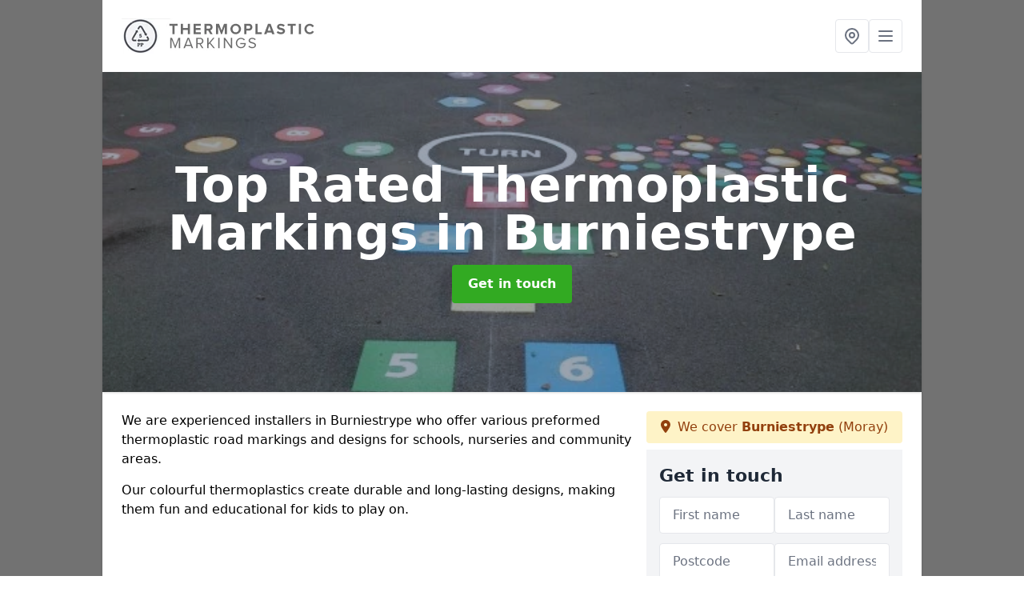

--- FILE ---
content_type: text/html; charset=UTF-8
request_url: https://www.thermoplasticmarkings.com/moray/burniestrype
body_size: 8758
content:
<!DOCTYPE html>
<html lang="en">
    <head>
        <meta charset="utf-8">
        <meta name="viewport" content="width=device-width, initial-scale=1">
        <meta name="csrf-token" content="Hm99rOA0KY8ViI6TaIWrIJjnyGaCj6kmD96OemDK">

        <title>Top Rated Thermoplastic Markings in Burniestrype</title>
        <meta name="description" content="Thermoplastic Markings in Burniestrype IV32 7 are great for a range of facilities that are looking to improve their playground at a great price." />

        
        <link rel="canonical" href="https://www.thermoplasticmarkings.com/moray/burniestrype">

                <link rel="stylesheet" href="/css/app.css?id=157a0fe50970dfab353deec9045421e3">
        <link rel="stylesheet" href="https://cdnjs.cloudflare.com/ajax/libs/font-awesome/6.4.0/css/all.min.css" integrity="sha512-iecdLmaskl7CVkqkXNQ/ZH/XLlvWZOJyj7Yy7tcenmpD1ypASozpmT/E0iPtmFIB46ZmdtAc9eNBvH0H/ZpiBw==" crossorigin="anonymous" referrerpolicy="no-referrer" />
                <!-- Global site tag (gtag.js) - Google Analytics -->
<script async src="https://www.googletagmanager.com/gtag/js?id=UA-123956165-1"></script>
<script>
  window.dataLayer = window.dataLayer || [];
  function gtag(){dataLayer.push(arguments);}
  gtag('js', new Date());

  gtag('config', 'UA-123956165-1');
</script>

    <meta name="google-site-verification" content="u_MTwo17u3HGuijdF65nQMQBW_qsmSq8L0-YPzjSvWA" />
    </head>
    <body class="font-sans antialiased">
        
    <div style="background-color: #727272" class="relative flex min-h-screen lg:px-0">

        <div class="container w-full md:max-w-5xl mx-auto v-cloak" id="app">

            <header class="bg-white">
    <div class="flex justify-between items-center px-6 py-3">
        <a href="/">
            <img class="max-h-14" src="https://www.thermoplasticmarkings.com/tenancy/assets/1666172502_FILE-20151208-1111HYNVXR5T281R.jpg" loading="lazy">
        </a>
        <nav class="pl-6 py-3">
            <div class="flex items-center gap-2">
                                <div class="relative locations-dropdown">
                    <button type="button" class="locations-button p-2 bg-white rounded border hover:bg-gray-50" aria-label="Other locations">
                        <svg class="w-6 h-6 text-gray-500" fill="none" stroke="currentColor" stroke-linecap="round" stroke-linejoin="round" stroke-width="2" viewBox="0 0 24 24">
                            <path d="M17.657 16.657L13.414 20.9a1.998 1.998 0 01-2.827 0l-4.244-4.243a8 8 0 1111.314 0z"></path>
                            <path d="M15 11a3 3 0 11-6 0 3 3 0 016 0z"></path>
                        </svg>
                    </button>
                    <div class="locations-menu absolute right-0 mt-2 w-64 bg-white rounded-md shadow-lg z-50 hidden">
                        <div class="py-2">
                            <div class="px-4 py-2 border-b border-gray-200">
                                <p class="text-sm font-semibold text-gray-700">Other locations available</p>
                            </div>
                            <div class="max-h-96 overflow-y-auto">
                                <ul class="py-1">
                                                                                                                                                                        <li><a class="text-blue-800 hover:bg-gray-100 hover:text-blue-900 px-4 py-2 block text-sm" href="/moray/longhill">Longhill</a></li>
                                                                                                                                                                                                                                                            <li><a class="text-blue-800 hover:bg-gray-100 hover:text-blue-900 px-4 py-2 block text-sm" href="/moray/rafford">Rafford</a></li>
                                                                                                                                                                                                                                                            <li><a class="text-blue-800 hover:bg-gray-100 hover:text-blue-900 px-4 py-2 block text-sm" href="/moray/fogwatt">Fogwatt</a></li>
                                                                                                                                                                                                                                                            <li><a class="text-blue-800 hover:bg-gray-100 hover:text-blue-900 px-4 py-2 block text-sm" href="/moray/dallas">Dallas</a></li>
                                                                                                                                                                                                                                                            <li><a class="text-blue-800 hover:bg-gray-100 hover:text-blue-900 px-4 py-2 block text-sm" href="/moray/mosstowie">Mosstowie</a></li>
                                                                                                                                                                                                                                                            <li><a class="text-blue-800 hover:bg-gray-100 hover:text-blue-900 px-4 py-2 block text-sm" href="/moray/covesea">Covesea</a></li>
                                                                                                                                                                                                                                                            <li><a class="text-blue-800 hover:bg-gray-100 hover:text-blue-900 px-4 py-2 block text-sm" href="/moray/thornhill">Thornhill</a></li>
                                                                                                                                                                                                                                                            <li><a class="text-blue-800 hover:bg-gray-100 hover:text-blue-900 px-4 py-2 block text-sm" href="/moray/seatown">Seatown</a></li>
                                                                                                                                                                                                                                                            <li><a class="text-blue-800 hover:bg-gray-100 hover:text-blue-900 px-4 py-2 block text-sm" href="/moray/crofts-of-dipple">Crofts of Dipple</a></li>
                                                                                                                                                                                                                                                            <li><a class="text-blue-800 hover:bg-gray-100 hover:text-blue-900 px-4 py-2 block text-sm" href="/moray/torrieston">Torrieston</a></li>
                                                                                                                                                                                                                                                            <li><a class="text-blue-800 hover:bg-gray-100 hover:text-blue-900 px-4 py-2 block text-sm" href="/moray/moss-of-barmuckity">Moss of Barmuckity</a></li>
                                                                                                                                                                                                                                                            <li><a class="text-blue-800 hover:bg-gray-100 hover:text-blue-900 px-4 py-2 block text-sm" href="/moray/new-elgin">New Elgin</a></li>
                                                                                                                                                                                                                                                            <li><a class="text-blue-800 hover:bg-gray-100 hover:text-blue-900 px-4 py-2 block text-sm" href="/moray/muir-of-lochs">Muir of Lochs</a></li>
                                                                                                                                                                                                                                                            <li><a class="text-blue-800 hover:bg-gray-100 hover:text-blue-900 px-4 py-2 block text-sm" href="/moray/forres">Forres</a></li>
                                                                                                                                                                                                                                                            <li><a class="text-blue-800 hover:bg-gray-100 hover:text-blue-900 px-4 py-2 block text-sm" href="/moray/pilmuir">Pilmuir</a></li>
                                                                                                                                                                                                                                                            <li><a class="text-blue-800 hover:bg-gray-100 hover:text-blue-900 px-4 py-2 block text-sm" href="/moray/greens-of-coxton">Greens of Coxton</a></li>
                                                                                                                                                                                                                                                            <li><a class="text-blue-800 hover:bg-gray-100 hover:text-blue-900 px-4 py-2 block text-sm" href="/moray/cardhu">Cardhu</a></li>
                                                                                                                                                                                                                                                            <li><a class="text-blue-800 hover:bg-gray-100 hover:text-blue-900 px-4 py-2 block text-sm" href="/moray/bogton">Bogton</a></li>
                                                                                                                                                                                                                                                            <li><a class="text-blue-800 hover:bg-gray-100 hover:text-blue-900 px-4 py-2 block text-sm" href="/moray/loanhead">Loanhead</a></li>
                                                                                                                                                                                                                                                            <li><a class="text-blue-800 hover:bg-gray-100 hover:text-blue-900 px-4 py-2 block text-sm" href="/moray/pluscarden">Pluscarden</a></li>
                                                                                                                                                                                                                                                            <li><a class="text-blue-800 hover:bg-gray-100 hover:text-blue-900 px-4 py-2 block text-sm" href="/moray/trochelhill">Trochelhill</a></li>
                                                                                                                                                                                                                                                            <li><a class="text-blue-800 hover:bg-gray-100 hover:text-blue-900 px-4 py-2 block text-sm" href="/moray/newlands-of-tynet">Newlands of Tynet</a></li>
                                                                                                                                                                                                                                                            <li><a class="text-blue-800 hover:bg-gray-100 hover:text-blue-900 px-4 py-2 block text-sm" href="/moray/red-craig">Red Craig</a></li>
                                                                                                                                                                                                                                                            <li><a class="text-blue-800 hover:bg-gray-100 hover:text-blue-900 px-4 py-2 block text-sm" href="/moray/darkland">Darkland</a></li>
                                                                                                                                                                                                                                                            <li><a class="text-blue-800 hover:bg-gray-100 hover:text-blue-900 px-4 py-2 block text-sm" href="/moray/cranloch">Cranloch</a></li>
                                                                                                                                                        </ul>
                            </div>
                        </div>
                    </div>
                </div>
                                <button class="mobile-menu-button p-2 bg-white rounded border">
                    <svg
                            class="w-6 h-6 text-gray-500"
                            x-show="!showMenu"
                            fill="none"
                            stroke-linecap="round"
                            stroke-linejoin="round"
                            stroke-width="2"
                            viewBox="0 0 24 24"
                            stroke="currentColor"
                    >
                        <path d="M4 6h16M4 12h16M4 18h16"></path>
                    </svg>
                </button>
            </div>
        </nav>
    </div>
    <div class="hidden mobile-menu bg-white w-full">
        <ul>
            <li><a href="/" class="text-gray-600 pl-4 hover:underline hover:text-gray-800 block py-2">Home</a></li>
                                                                    <div class="dropdown-parent block relative z-10">
                                            <a class="text-gray-700 font-semibold pl-4 rounded inline-flex items-center py-2 block">
                            <span class="mr-1">Design</span>
                            <svg class="fill-current h-4 w-4" xmlns="http://www.w3.org/2000/svg" viewBox="0 0 20 20"><path d="M9.293 12.95l.707.707L15.657 8l-1.414-1.414L10 10.828 5.757 6.586 4.343 8z"/> </svg>
                        </a>
                                        <ul class="dropdown-menu relative hidden text-gray-700 pt-1 pb-1 rounded bg-gray-200 w-full shadow">
                                                    <li>
                                <a class="hover:bg-gray-400 py-2 px-4 block whitespace-no-wrap" href="/design/high-durability-paint">High Durability Paint</a>
                            </li>
                                                    <li>
                                <a class="hover:bg-gray-400 py-2 px-4 block whitespace-no-wrap" href="/design/maths-games">Maths Games</a>
                            </li>
                                                    <li>
                                <a class="hover:bg-gray-400 py-2 px-4 block whitespace-no-wrap" href="/design/outdoor-learning-markings">Outdoor Learning Markings</a>
                            </li>
                                                    <li>
                                <a class="hover:bg-gray-400 py-2 px-4 block whitespace-no-wrap" href="/design/thermoplastic-playground-educational-markings">Thermoplastic Playground Educational Markings</a>
                            </li>
                                                    <li>
                                <a class="hover:bg-gray-400 py-2 px-4 block whitespace-no-wrap" href="/design/thermoplastic-playground-maze-graphics">Thermoplastic Playground Maze Graphics</a>
                            </li>
                                                    <li>
                                <a class="hover:bg-gray-400 py-2 px-4 block whitespace-no-wrap" href="/design/thermoplastic-playground-roadway-markings">Thermoplastic Playground Roadway Markings</a>
                            </li>
                                                    <li>
                                <a class="hover:bg-gray-400 py-2 px-4 block whitespace-no-wrap" href="/design/thermoplastic-playground-target-graphics">Thermoplastic Playground Target Graphics</a>
                            </li>
                                            </ul>
                </div>
                            <div class="dropdown-parent block relative z-10">
                                            <a class="text-gray-700 font-semibold pl-4 rounded inline-flex items-center py-2 block">
                            <span class="mr-1">Playground</span>
                            <svg class="fill-current h-4 w-4" xmlns="http://www.w3.org/2000/svg" viewBox="0 0 20 20"><path d="M9.293 12.95l.707.707L15.657 8l-1.414-1.414L10 10.828 5.757 6.586 4.343 8z"/> </svg>
                        </a>
                                        <ul class="dropdown-menu relative hidden text-gray-700 pt-1 pb-1 rounded bg-gray-200 w-full shadow">
                                                    <li>
                                <a class="hover:bg-gray-400 py-2 px-4 block whitespace-no-wrap" href="/playground/early-years-playground-designs">Early Years Playground Designs</a>
                            </li>
                                                    <li>
                                <a class="hover:bg-gray-400 py-2 px-4 block whitespace-no-wrap" href="/playground/key-stage-1">Key Stage 1</a>
                            </li>
                                                    <li>
                                <a class="hover:bg-gray-400 py-2 px-4 block whitespace-no-wrap" href="/playground/key-stage-2">Key Stage 2</a>
                            </li>
                                                    <li>
                                <a class="hover:bg-gray-400 py-2 px-4 block whitespace-no-wrap" href="/playground/nursery-play-area-markings">Nursery Play Area Markings</a>
                            </li>
                                                    <li>
                                <a class="hover:bg-gray-400 py-2 px-4 block whitespace-no-wrap" href="/playground/school-play-area-graphics">School Play Area Graphics</a>
                            </li>
                                            </ul>
                </div>
                            <div class="dropdown-parent block relative z-10">
                                            <a class="text-gray-700 font-semibold pl-4 rounded inline-flex items-center py-2 block">
                            <span class="mr-1">Safety</span>
                            <svg class="fill-current h-4 w-4" xmlns="http://www.w3.org/2000/svg" viewBox="0 0 20 20"><path d="M9.293 12.95l.707.707L15.657 8l-1.414-1.414L10 10.828 5.757 6.586 4.343 8z"/> </svg>
                        </a>
                                        <ul class="dropdown-menu relative hidden text-gray-700 pt-1 pb-1 rounded bg-gray-200 w-full shadow">
                                                    <li>
                                <a class="hover:bg-gray-400 py-2 px-4 block whitespace-no-wrap" href="/safety/social-distancing">Social Distancing</a>
                            </li>
                                                    <li>
                                <a class="hover:bg-gray-400 py-2 px-4 block whitespace-no-wrap" href="/safety/thermoplastic-road-safety-markings">Thermoplastic Road Safety Markings</a>
                            </li>
                                            </ul>
                </div>
                        <li><a href="/contact" class="text-gray-600 pl-4 hover:underline hover:text-gray-800 block py-2">Contact</a></li>
        </ul>
    </div>
</header>
            <div class="bg-gray-200 overflow-hidden shadow p-6 min-h-200 md:min-h-300 lg:min-h-400 flex items-center justify-center relative">
    <div class="absolute inset-0">
                <img class="h-full w-full object-cover" loading="lazy" src="https://www.thermoplasticmarkings.com/tenancy/assets/1666173456_Childrens_Outdoor_Learning_Markings.jpg">
                <div class="absolute inset-0 bg-gray-400 mix-blend-multiply"></div>
    </div>
    <div class="block text-center text-white relative">
        <h1 class="text-4xl md:text-6xl font-bold">Top Rated Thermoplastic Markings
                                        <span>in Burniestrype</span>
                    </h1>
        <a href="/contact" style="background-color: #32aa22" class="inline-block mx-auto text-center w-auto rounded px-5 py-3 text-white font-bold">Get in touch</a>
    </div>
</div>
            <div class="bg-white dark:bg-gray-800 shadow p-6 block md:flex flex-wrap lg:flex-nowrap lg:space-x-4">
                <div class="lg:w-2/3 w-3/3 page_content">
                    <p>We are experienced installers in Burniestrype who offer various preformed thermoplastic road markings and designs for schools, nurseries and community areas.</p><p>Our colourful thermoplastics create durable and long-lasting designs, making them fun and educational for kids to play on.</p><div class="video-wrapper"><iframe src="https://www.youtube.com/embed/YQbK2pTAtpY" frameborder="0" allow="accelerometer; autoplay; clipboard-write; encrypted-media; gyroscope; picture-in-picture" allowfullscreen="allowfullscreen"></iframe></div><p>Do you need an experienced preformed thermoplastic road marking contractor? Then you have come to the right place.</p><p>We supply and install preformed thermoplastic road markings into school playgrounds, car parks, and other places in the UK.</p><p>We pride ourselves on being the best value for money. This is why we are the top-rated preformed thermoplastic road marking company for the supply and installation of these high-quality materials.</p><p>The most common places for these markings to be found include school playground facilities, parks, roads and car parking facilities.</p><p>For more information on school marking, please click here <a target="_self" rel="" class="text-blue-600 underline" href="https://www.thermoplasticmarkings.com/playground/school-play-area-graphics/moray/burniestrype"><u>http://www.thermoplasticmarkings.com/playground/school-play-area-graphics/moray/burniestrype</u></a></p><p>Costs for installing these graphics depend upon the design you choose and the number of materials that need to be used.</p><p>Please contact our team today for more details regarding the markings that we can install. We will come back to you with some more information on the costs and all the graphics that you could choose from.</p><p><a target="_self" rel="" class="text-blue-600 underline" href="https://www.thermoplasticmarkings.com/admin/pages/edit/3#"><u><a href="/contact" style="background-color: #32aa22; color:#ffffff" class="block font-bold text-center w-full md:w-48 rounded py-3">GET A QUOTE NOW</a></u></a></p><h2>Floor Markings in Burniestrype</h2><p>Preformed thermoplastic road markings are supplied a hard plastic cut into different shapes such as letters, numbers, cartoon characters, animals, grids, road marking lines and any other designs you would like.</p><p>These shapes are then set out into the chosen area on an existing tarmac surface and heated up using a specialist burner to melt them onto the flooring.</p><p>This process is quick and minimises disruption for busy schools and public areas. The graphics can be applied in a range of bright colours and are perfect for drawing attention and safety signs and signals on roads.</p><p>The graphics are great for providing a playground surface with a great, engaging area where all the children can play. This means that the bright areas will tempt the children to play.</p><p>Also, in many cases, we employ a design that implements educational aspects to benefit both the children and the school.</p><p>The children are offered an external area where they can have fun and socialise with their friends whilst the school will witness the benefits of pupils learning both inside and outside the school.</p><p>This means that the children should perform better in tests at the end of the school year.</p><h2>What are thermoplastic road markings?</h2><p>Thermoplastic road markings are heat applied graphics.</p><p>Preformed thermoplastic road markings in Burniestrype IV32 7 are applied to various external areas such as nearby playgrounds, car parks and elsewhere.</p><p>They are extremely long-lasting and durable and can provide many benefits to many different people.</p><p>For example, in a playground, the fresh air that children will receive is very beneficial as it is proven that the air will widen their attention spans.</p><p>In their return to the classroom, youngsters shall learn much more than usual.</p><p>This is a huge benefit to the schools and the surrounding areas, as it means teachers will do a much better job of teaching the youngsters.</p><h2>Thermoplastic Line Marking Specialists Near Me</h2><p>Many local schools, nurseries and early years foundation stage centres closest to you require playground graphics and road markings onto their existing macadam outdoor area.</p><p>As we are flooring specialists in Burniestrype this is easy for us to accommodate because it brightens a once dull plain black area to a vibrant, colourful outdoor learning facility.</p><p>Depending upon the youngsters who'll be using the area and the different activities you want to include, we can help you develop a unique play area design with our road marking options.</p><p>For details on educational thermoplastics, please visit this page <a target="_self" rel="" class="text-blue-600 underline" href="https://www.thermoplasticmarkings.com/design/thermoplastic-playground-educational-markings/moray/burniestrype"><u>http://www.thermoplasticmarkings.com/design/thermoplastic-playground-educational-markings/moray/burniestrype</u></a></p><p>We can incorporate the graphics into imaginative play, sensory games and creative activities, encouraging children to make up their own games and work together.</p><p>You can also choose graphics to suit Key Stage 1 and Key Stage 2 curriculums, as well as recommendations for educational play.</p><p><a target="_self" rel="" class="text-blue-600 underline" href="https://www.thermoplasticmarkings.com/admin/pages/edit/3#"><u><a href="/contact" style="background-color: #32aa22; color:#ffffff" class="block font-bold text-center w-full md:w-48 rounded py-3">ENQUIRE TODAY FOR BEST RATES</a></u></a></p><h2>What Can Preformed Thermoplastic Road Markings Be Used For?</h2><p>Thermoplastic road markings are also popular for traffic signs, schools, line marking in malls, and pedestrian areas, parking lots, and long-distance bike lanes because of their safety and visibility.</p><h2>How Do You Apply Preformed Thermoplastic Road Markings?</h2><p>Hot melt marking paint, commonly known as thermoplastic road marking paint, is powder paint.</p><p>When used as road surface markings, a hot melt kettle is utilized to melt the powder at 200°C (392°F) before spraying it on the road surface. After cooling, the coating hardens into a polymer line.</p><h2>When Will, the Thermoplastic Line Markings, Be Ready To Use?</h2><p>It can take up to two hours to paint a road, but once applied, a thermoplastic road marking solidifies quickly – usually in less than a minute.</p><h2>What Are the Benefits of Preformed Thermoplastic Road Markings?</h2><p>One of the most significant advantages of adopting preformed thermoplastic road markings is increased traffic safety.</p><p>Thermoplastic marks can be manufactured to be extremely reflective, which makes them considerably easier to see at night or in adverse weather circumstances.</p><h2>Heat Applied Markings</h2><p>Roadways and car parks regularly need their lines reapplying, or new surfacing areas are installed, so here is another huge market for the thermoplastic suppliers and manufacturers.</p><p>For details on road markings, click here <a target="_self" rel="" class="text-blue-600 underline" href="https://www.thermoplasticmarkings.com/safety/thermoplastic-road-safety-markings/moray/burniestrype"><u>http://www.thermoplasticmarkings.com/safety/thermoplastic-road-safety-markings/moray/burniestrype</u></a>&nbsp;</p><p>We install safety and road lines, car park bays and much more to do with Traffic England to create a safe environment for drivers and vehicles throughout the UK.</p><p>The material is extremely durable and brightly coloured so that it won’t wear away through heavy use from vehicles on the road.</p><p>This is important because navigational signals and safety graphics will be clear for all road users.</p><h2>Maintenance</h2><p>Preformed thermoplastic road markings should be regularly maintained as this will ensure that all the markings last for as long as possible and ensure that children can see these graphics clearly.</p><p>If the graphics become faded or lose their bright colouring, there is a chance that children may not want to play in the area, and roads can become unsafe.</p><p>In many cases, the graphics are installed to replace old, previous markings as the children shall engage with a new play area design.</p><h2>Other Services We Offer</h2><ul><li><p>School Play Area Graphics in Burniestrype - <a target="_self" rel="" class="text-blue-600 underline" href="https://www.thermoplasticmarkings.com/playground/school-play-area-graphics/moray/burniestrype"><u>https://www.thermoplasticmarkings.com/playground/school-play-area-graphics/moray/burniestrype</u></a></p></li><li><p>Thermoplastic Playground Educational Markings in Burniestrype - <a target="_self" rel="" class="text-blue-600 underline" href="https://www.thermoplasticmarkings.com/design/thermoplastic-playground-educational-markings/moray/burniestrype"><u>https://www.thermoplasticmarkings.com/design/thermoplastic-playground-educational-markings/moray/burniestrype</u></a></p></li><li><p>Thermoplastic Road Safety Markings in Burniestrype - <a target="_self" rel="" class="text-blue-600 underline" href="https://www.thermoplasticmarkings.com/safety/thermoplastic-road-safety-markings/moray/burniestrype"><u>https://www.thermoplasticmarkings.com/safety/thermoplastic-road-safety-markings/moray/burniestrype</u></a></p></li></ul><h2>Find Out More</h2><p>If you are interested in finding out more about thermoplastic playground markings in Burniestrype IV32 7 or if you would like a quote for this work, please complete our contact form today.</p><p>One of our experts will be glad to advise you on the different thermoplastic products we offer and the costs for our services.</p><p><a target="_self" rel="" class="text-blue-600 underline" href="https://www.thermoplasticmarkings.com/admin/pages/edit/3#"><u><a href="/contact" style="background-color: #32aa22; color:#ffffff" class="block font-bold text-center w-full md:w-48 rounded py-3">CONTACT US</a></u></a></p>
                </div>
                <div class="lg:w-1/3 w-3/3 sticky top-0 h-full">
                                                            <p class="rounded bg-yellow-100 pb-2 p-2 mb-2 text-yellow-800 text-center"><i class="fa-solid fa-location-dot mr-1"></i> We cover <span class="font-bold">Burniestrype</span> (Moray)</p>
                                        <div class="p-4 bg-gray-100">
                        <h2 class="text-gray-800">Get in touch</h2>
<form class="m-auto" id="contact-form" method="post" action="https://www.thermoplasticmarkings.com/contact">
    <input type="hidden" name="_token" value="Hm99rOA0KY8ViI6TaIWrIJjnyGaCj6kmD96OemDK">    <div id="my_name_Luv9YvGm9ytNoCpH_wrap" style="display: none" aria-hidden="true">
        <input id="my_name_Luv9YvGm9ytNoCpH"
               name="my_name_Luv9YvGm9ytNoCpH"
               type="text"
               value=""
                              autocomplete="nope"
               tabindex="-1">
        <input name="valid_from"
               type="text"
               value="[base64]"
                              autocomplete="off"
               tabindex="-1">
    </div>
            <div class="flex gap-2">
        <div id="my_name_OGrnxN75X6PcQwXW_wrap" style="display: none" aria-hidden="true">
        <input id="my_name_OGrnxN75X6PcQwXW"
               name="my_name_OGrnxN75X6PcQwXW"
               type="text"
               value=""
                              autocomplete="nope"
               tabindex="-1">
        <input name="valid_from"
               type="text"
               value="[base64]"
                              autocomplete="off"
               tabindex="-1">
    </div>
        <div class="w-full md:w-1/2">
            <input id="first_name" name="first_name" value="" class=" appearance-none block w-full bg-white text-gray-600 border border-gray-200 rounded py-3 px-4 mb-3 leading-tight focus:outline-none focus:bg-white" type="text" placeholder="First name">
                    </div>
        <div class="w-full md:w-1/2">
            <input id="last_name" name="last_name" value="" class=" appearance-none block w-full bg-white text-gray-600 border border-gray-200 rounded py-3 px-4 mb-3 leading-tight focus:outline-none focus:bg-white" type="text" placeholder="Last name">
                    </div>
    </div>
    <div class="flex gap-2">
        <div class="w-full md:w-1/2">
            <input id="postcode" name="postcode" value="" class=" appearance-none block w-full bg-white text-gray-600 border border-gray-200 rounded py-3 px-4 mb-3 leading-tight focus:outline-none focus:bg-white" type="text" placeholder="Postcode">
                    </div>
        <div class="w-full md:w-1/2">
            <input id="email" name="email" value="" class=" appearance-none block w-full bg-white text-gray-600 border border-gray-200 rounded py-3 px-4 mb-3 leading-tight focus:outline-none focus:bg-white" type="text" placeholder="Email address">
                    </div>
    </div>
    <div class="flex gap-2">
        <div class="w-full">
            <input id="phone" name="phone" value="" class=" appearance-none block w-full bg-white text-gray-600 border border-gray-200 rounded py-3 px-4 mb-3 leading-tight focus:outline-none focus:bg-white" type="text" placeholder="Phone number">
                    </div>
    </div>
    <div class="flex">
        <div class="w-full">
            <textarea id="message" name="message" class=" appearance-none block w-full bg-white text-gray-600 border border-gray-200 rounded py-3 px-4 mb-3 leading-tight focus:outline-none focus:bg-white" type="text" placeholder="Your message"></textarea>
            <p class="text-gray-600 text-xs font-medium italic">We aim to get back to you in 1 working day.</p>
                    </div>
    </div>
    <button type="submit" class="bg-blue-500 hover:bg-blue-700 text-white w-full font-bold py-2 px-4 rounded">
        Send message
    </button>
</form>
                    </div>
                    <hr class="mb-4">
                    <div class="p-4 rounded bg-gray-100">
                        <h2>Skip to</h2>
                        <toc></toc>
                    </div>
                    <div class="mt-6">
                        <div class="mt-4 pt-4 border-t">
    <h2>Gallery</h2>
    <div class="grid grid-cols-2 gap-2">
                    <img class="rounded" loading="lazy" src="https://www.thermoplasticmarkings.com/tenancy/assets/1666173700_Duck_Duck_Goose_Play_Graphics.jpg" alt="Top Rated Thermoplastic Markings 0">
                    <img class="rounded" loading="lazy" src="https://www.thermoplasticmarkings.com/tenancy/assets/1666173700_Early_Years_Thermoplastic_Markings.JPG" alt="Top Rated Thermoplastic Markings 1">
                    <img class="rounded" loading="lazy" src="https://www.thermoplasticmarkings.com/tenancy/assets/1666173700_Education_Activity_Play_Markings.jpg" alt="Top Rated Thermoplastic Markings 2">
                    <img class="rounded" loading="lazy" src="https://www.thermoplasticmarkings.com/tenancy/assets/1666173701_Educational_Play_Area_Flooring.jpg" alt="Top Rated Thermoplastic Markings 3">
                    <img class="rounded" loading="lazy" src="https://www.thermoplasticmarkings.com/tenancy/assets/1666173701_Educational_School_Playground_Markings.JPG" alt="Top Rated Thermoplastic Markings 4">
                    <img class="rounded" loading="lazy" src="https://www.thermoplasticmarkings.com/tenancy/assets/1666173701_EYFS_Play_Flooring_Graphics.jpg" alt="Top Rated Thermoplastic Markings 5">
                    <img class="rounded" loading="lazy" src="https://www.thermoplasticmarkings.com/tenancy/assets/1666173701_IMG-20150807-WA0020.jpg" alt="Top Rated Thermoplastic Markings 6">
                    <img class="rounded" loading="lazy" src="https://www.thermoplasticmarkings.com/tenancy/assets/1666173701_Number_Snake_Playground_Graphic.JPG" alt="Top Rated Thermoplastic Markings 7">
                    <img class="rounded" loading="lazy" src="https://www.thermoplasticmarkings.com/tenancy/assets/1666173701_Bicycle_Lane_Painting_Design.jpg" alt="Top Rated Thermoplastic Markings 8">
                    <img class="rounded" loading="lazy" src="https://www.thermoplasticmarkings.com/tenancy/assets/1666173701_Bike_Lane_Coloured_Painting.jpg" alt="Top Rated Thermoplastic Markings 9">
                    <img class="rounded" loading="lazy" src="https://www.thermoplasticmarkings.com/tenancy/assets/1666173701_Cartoon_Character_Playground_Design.jpg" alt="Top Rated Thermoplastic Markings 10">
                    <img class="rounded" loading="lazy" src="https://www.thermoplasticmarkings.com/tenancy/assets/1666173701_Childrens_Outdoor_Learning_Markings.jpg" alt="Top Rated Thermoplastic Markings 11">
                    <img class="rounded" loading="lazy" src="https://www.thermoplasticmarkings.com/tenancy/assets/1666173701_Childrens_Thermoplastic_Roadway_Design.jpg" alt="Top Rated Thermoplastic Markings 12">
                    <img class="rounded" loading="lazy" src="https://www.thermoplasticmarkings.com/tenancy/assets/1666173701_Coloured_Number_Graphics_Markings.jpg" alt="Top Rated Thermoplastic Markings 13">
                    <img class="rounded" loading="lazy" src="https://www.thermoplasticmarkings.com/tenancy/assets/1666173701_Colourful_Maze_Playground_Design.jpg" alt="Top Rated Thermoplastic Markings 14">
                    <img class="rounded" loading="lazy" src="https://www.thermoplasticmarkings.com/tenancy/assets/1666173701_Disabled_Car_Park_Markings.JPG" alt="Top Rated Thermoplastic Markings 15">
            </div>
</div>
                    </div>
                </div>
            </div>

        </div>
    </div>

        <div style="background-color: #727272">
    <div class="container w-full md:max-w-5xl mx-auto p-4 lg:flex lg:flex-wrap lg:justify-between bg-gray-200">
        <div class="lg:flex-1 lg:min-w-[200px] mb-4 lg:mb-0">
            <h2>Pages</h2>

            <ul>
                
                    
                
                                            <li><a href="/moray/burniestrype" class="text-gray-900 hover:underline hover:text-gray-800">Thermoplastic Markings in Burniestrype</a></li>
                                    
                
                    <li><a href="/design/high-durability-paint/moray/burniestrype" class="text-gray-900 hover:underline hover:text-gray-800">High Durability Paint in Burniestrype</a></li><li><a href="/design/maths-games/moray/burniestrype" class="text-gray-900 hover:underline hover:text-gray-800">Maths Games in Burniestrype</a></li><li><a href="/design/outdoor-learning-markings/moray/burniestrype" class="text-gray-900 hover:underline hover:text-gray-800">Outdoor Learning Markings in Burniestrype</a></li><li><a href="/design/thermoplastic-playground-educational-markings/moray/burniestrype" class="text-gray-900 hover:underline hover:text-gray-800">Thermoplastic Playground Educational Markings in Burniestrype</a></li><li><a href="/design/thermoplastic-playground-maze-graphics/moray/burniestrype" class="text-gray-900 hover:underline hover:text-gray-800">Thermoplastic Playground Maze Graphics in Burniestrype</a></li><li><a href="/design/thermoplastic-playground-roadway-markings/moray/burniestrype" class="text-gray-900 hover:underline hover:text-gray-800">Thermoplastic Playground Roadway Markings in Burniestrype</a></li><li><a href="/design/thermoplastic-playground-target-graphics/moray/burniestrype" class="text-gray-900 hover:underline hover:text-gray-800">Thermoplastic Playground Target Graphics in Burniestrype</a></li>
                
                    <li><a href="/playground/early-years-playground-designs/moray/burniestrype" class="text-gray-900 hover:underline hover:text-gray-800">Early Years Playground Designs in Burniestrype</a></li><li><a href="/playground/key-stage-1/moray/burniestrype" class="text-gray-900 hover:underline hover:text-gray-800">Key Stage 1 in Burniestrype</a></li><li><a href="/playground/key-stage-2/moray/burniestrype" class="text-gray-900 hover:underline hover:text-gray-800">Key Stage 2 in Burniestrype</a></li><li><a href="/playground/nursery-play-area-markings/moray/burniestrype" class="text-gray-900 hover:underline hover:text-gray-800">Nursery Play Area Markings in Burniestrype</a></li><li><a href="/playground/school-play-area-graphics/moray/burniestrype" class="text-gray-900 hover:underline hover:text-gray-800">School Play Area Graphics in Burniestrype</a></li>
                
                    <li><a href="/safety/social-distancing/moray/burniestrype" class="text-gray-900 hover:underline hover:text-gray-800">Social Distancing in Burniestrype</a></li><li><a href="/safety/thermoplastic-road-safety-markings/moray/burniestrype" class="text-gray-900 hover:underline hover:text-gray-800">Thermoplastic Road Safety Markings in Burniestrype</a></li>
                
                <li><a href="/contact" class="text-gray-900 hover:underline hover:text-gray-800">Contact</a></li>

                            </ul>
        </div>
        <div class="lg:flex-1 lg:min-w-[200px] mb-4 lg:mb-0">
            <h2>Legal information</h2>
<ul>
                </ul>
        </div>
        <div class="lg:flex-1 lg:min-w-[200px] mb-4 lg:mb-0">
            <h2>Social links</h2>
            <div class="flex flex-wrap space-x-3">
            <a href="" target="_blank" rel="nofollow">
            <svg class="w-4" role="img" viewBox="0 0 24 24" xmlns="http://www.w3.org/2000/svg"><title>Facebook</title><path d="M24 12.073c0-6.627-5.373-12-12-12s-12 5.373-12 12c0 5.99 4.388 10.954 10.125 11.854v-8.385H7.078v-3.47h3.047V9.43c0-3.007 1.792-4.669 4.533-4.669 1.312 0 2.686.235 2.686.235v2.953H15.83c-1.491 0-1.956.925-1.956 1.874v2.25h3.328l-.532 3.47h-2.796v8.385C19.612 23.027 24 18.062 24 12.073z"/></svg>
        </a>
    
            <a href="https://twitter.com/surfacemarkuk" target="_blank" rel="nofollow">
            <svg class="w-4" role="img" viewBox="0 0 24 24" xmlns="http://www.w3.org/2000/svg"><title>Twitter</title><path d="M23.953 4.57a10 10 0 01-2.825.775 4.958 4.958 0 002.163-2.723c-.951.555-2.005.959-3.127 1.184a4.92 4.92 0 00-8.384 4.482C7.69 8.095 4.067 6.13 1.64 3.162a4.822 4.822 0 00-.666 2.475c0 1.71.87 3.213 2.188 4.096a4.904 4.904 0 01-2.228-.616v.06a4.923 4.923 0 003.946 4.827 4.996 4.996 0 01-2.212.085 4.936 4.936 0 004.604 3.417 9.867 9.867 0 01-6.102 2.105c-.39 0-.779-.023-1.17-.067a13.995 13.995 0 007.557 2.209c9.053 0 13.998-7.496 13.998-13.985 0-.21 0-.42-.015-.63A9.935 9.935 0 0024 4.59z"/></svg>
        </a>
    
    
    
    
            <a href="https://thermoplasticmarking.tumblr.com/" target="_blank" rel="nofollow">
            <svg class="w-4" role="img" viewBox="0 0 24 24" xmlns="http://www.w3.org/2000/svg"><title>Tumblr</title><path d="M14.563 24c-5.093 0-7.031-3.756-7.031-6.411V9.747H5.116V6.648c3.63-1.313 4.512-4.596 4.71-6.469C9.84.051 9.941 0 9.999 0h3.517v6.114h4.801v3.633h-4.82v7.47c.016 1.001.375 2.371 2.207 2.371h.09c.631-.02 1.486-.205 1.936-.419l1.156 3.425c-.436.636-2.4 1.374-4.156 1.404h-.178l.011.002z"/></svg>
        </a>
    </div>
        </div>
            </div>
    </div>

        <script src="/js/web.js?id=6ea596b72bae0e13524e40ee803b34a1"></script>
    <script defer src="https://static.cloudflareinsights.com/beacon.min.js/vcd15cbe7772f49c399c6a5babf22c1241717689176015" integrity="sha512-ZpsOmlRQV6y907TI0dKBHq9Md29nnaEIPlkf84rnaERnq6zvWvPUqr2ft8M1aS28oN72PdrCzSjY4U6VaAw1EQ==" data-cf-beacon='{"version":"2024.11.0","token":"dbc93285b0854594a4b6d7ea4c2f772b","r":1,"server_timing":{"name":{"cfCacheStatus":true,"cfEdge":true,"cfExtPri":true,"cfL4":true,"cfOrigin":true,"cfSpeedBrain":true},"location_startswith":null}}' crossorigin="anonymous"></script>
</body>
</html>
